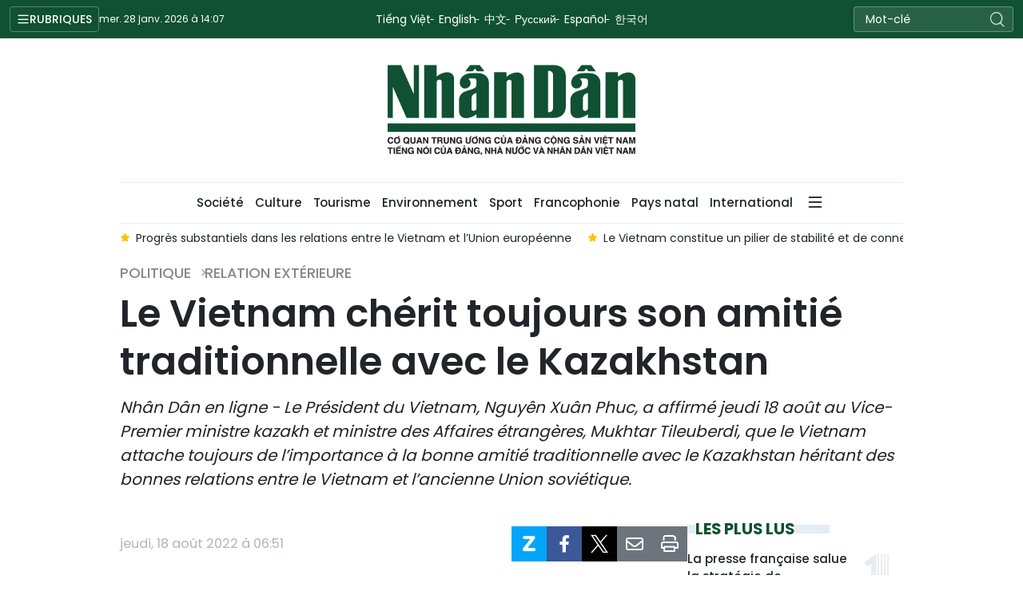

--- FILE ---
content_type: text/html;charset=utf-8
request_url: https://fr.nhandan.vn/le-vietnam-cherit-toujours-son-amitie-traditionnelle-avec-le-kazakhstan-post211.html
body_size: 15636
content:
<!DOCTYPE html> <html lang="fr" class="languages fr"> <head> <title>Le Vietnam chérit toujours son amitié traditionnelle avec le Kazakhstan | Nhan Dan Online</title> <meta name="description" content="Nhân Dân en ligne - Le Président du Vietnam, Nguyên Xuân Phuc, a affirmé jeudi 18 août au Vice-Premier ministre kazakh et ministre des Affaires étrangères, Mukhtar Tileuberdi, que le Vietnam attache toujours de l’importance à la bonne amitié traditionnelle avec le Kazakhstan héritant des bonnes relations entre le Vietnam et l’ancienne Union soviétique."/> <meta name="keywords" content=""/> <meta name="news_keywords" content=""/> <meta http-equiv="Content-Type" content="text/html; charset=utf-8" /> <meta http-equiv="X-UA-Compatible" content="IE=edge"/> <meta http-equiv="refresh" content="1800" /> <meta name="revisit-after" content="1 days" /> <meta name="viewport" content="width=device-width, initial-scale=1"> <meta http-equiv="content-language" content="vi" /> <meta name="format-detection" content="telephone=no"/> <meta name="format-detection" content="address=no"/> <meta name="apple-mobile-web-app-capable" content="yes"> <meta name="apple-mobile-web-app-status-bar-style" content="black"> <meta name="apple-mobile-web-app-title" content="Nhan Dan Online"/> <meta name="referrer" content="no-referrer-when-downgrade"/> <link rel="shortcut icon" href="https://cdn.nhandan.vn/assets/web/styles/img/favicon.ico" type="image/x-icon" /> <link rel="preconnect" href="https://fr-cdn.nhandan.vn"/> <link rel="dns-prefetch" href="https://fr-cdn.nhandan.vn"/> <link rel="preconnect" href="//www.google-analytics.com" /> <link rel="preconnect" href="//www.googletagmanager.com" /> <link rel="preconnect" href="//stc.za.zaloapp.com" /> <link rel="preconnect" href="//fonts.googleapis.com" /> <link rel="preconnect" href="//pagead2.googlesyndication.com"/> <link rel="preconnect" href="//tpc.googlesyndication.com"/> <link rel="preconnect" href="//securepubads.g.doubleclick.net"/> <link rel="preconnect" href="//accounts.google.com"/> <link rel="preconnect" href="//adservice.google.com"/> <link rel="preconnect" href="//adservice.google.com.vn"/> <link rel="preconnect" href="//www.googletagservices.com"/> <link rel="preconnect" href="//partner.googleadservices.com"/> <link rel="preconnect" href="//tpc.googlesyndication.com"/> <link rel="preconnect" href="//za.zdn.vn"/> <link rel="preconnect" href="//sp.zalo.me"/> <link rel="preconnect" href="//connect.facebook.net"/> <link rel="preconnect" href="//www.facebook.com"/> <link rel="dns-prefetch" href="//www.google-analytics.com" /> <link rel="dns-prefetch" href="//www.googletagmanager.com" /> <link rel="dns-prefetch" href="//stc.za.zaloapp.com" /> <link rel="dns-prefetch" href="//fonts.googleapis.com" /> <link rel="dns-prefetch" href="//pagead2.googlesyndication.com"/> <link rel="dns-prefetch" href="//tpc.googlesyndication.com"/> <link rel="dns-prefetch" href="//securepubads.g.doubleclick.net"/> <link rel="dns-prefetch" href="//accounts.google.com"/> <link rel="dns-prefetch" href="//adservice.google.com"/> <link rel="dns-prefetch" href="//adservice.google.com.vn"/> <link rel="dns-prefetch" href="//www.googletagservices.com"/> <link rel="dns-prefetch" href="//partner.googleadservices.com"/> <link rel="dns-prefetch" href="//tpc.googlesyndication.com"/> <link rel="dns-prefetch" href="//za.zdn.vn"/> <link rel="dns-prefetch" href="//sp.zalo.me"/> <link rel="dns-prefetch" href="//connect.facebook.net"/> <link rel="dns-prefetch" href="//www.facebook.com"/> <link rel="dns-prefetch" href="//graph.facebook.com"/> <link rel="dns-prefetch" href="//static.xx.fbcdn.net"/> <link rel="dns-prefetch" href="//staticxx.facebook.com"/> <script> var cmsConfig = { domainDesktop: 'https://fr.nhandan.vn', domainMobile: 'https://fr.nhandan.vn', domainApi: 'https://fr-api.nhandan.vn', domainStatic: 'https://fr-cdn.nhandan.vn', domainLog: 'https://fr-log.nhandan.vn', googleAnalytics: 'G-F2K1ZN7MS3,UA-88665205-9', siteId: 0, pageType: 1, objectId: 211, adsZone: 1271, adsLazy: true, antiAdblock: true, }; if (window.location.protocol !== 'https:' && window.location.hostname.indexOf('nhandan.vn') !== -1) { window.location = 'https://' + window.location.hostname + window.location.pathname + window.location.hash; } var USER_AGENT=window.navigator&&window.navigator.userAgent||"",IS_MOBILE=/Android|webOS|iPhone|iPod|BlackBerry|Windows Phone|IEMobile|Mobile Safari|Opera Mini/i.test(USER_AGENT),IS_REDIRECT=!1;function setCookie(e,o,i){var n=new Date,i=(n.setTime(n.getTime()+24*i*60*60*1e3),"expires="+n.toUTCString());document.cookie=e+"="+o+"; "+i+";path=/;"}function getCookie(e){var o=document.cookie.indexOf(e+"="),i=o+e.length+1;return!o&&e!==document.cookie.substring(0,e.length)||-1===o?null:(-1===(e=document.cookie.indexOf(";",i))&&(e=document.cookie.length),unescape(document.cookie.substring(i,e)))}IS_MOBILE&&getCookie("isDesktop")&&(setCookie("isDesktop",1,-1),window.location=window.location.pathname+window.location.search,IS_REDIRECT=!0); </script> <script> if(USER_AGENT && USER_AGENT.indexOf("facebot") <= 0 && USER_AGENT.indexOf("facebookexternalhit") <= 0) { var query = ''; var hash = ''; if (window.location.search) query = window.location.search; if (window.location.hash) hash = window.location.hash; var canonicalUrl = 'https://fr.nhandan.vn/le-vietnam-cherit-toujours-son-amitie-traditionnelle-avec-le-kazakhstan-post211.html' + query + hash ; var curUrl = decodeURIComponent(window.location.href); if(!location.port && curUrl != canonicalUrl){ window.location.replace(canonicalUrl); } } </script> <meta name="author" content="Nhan Dan Online" /> <meta name="copyright" content="Copyright © 2026 by Nhan Dan Online" /> <meta name="RATING" content="GENERAL" /> <meta name="GENERATOR" content="Nhan Dan Online" /> <meta content="Nhan Dan Online" itemprop="sourceOrganization" name="source"/> <meta content="news" itemprop="genre" name="medium"/> <meta name="robots" content="noarchive, max-image-preview:large, index, follow" /> <meta name="GOOGLEBOT" content="noarchive, max-image-preview:large, index, follow" /> <link rel="canonical" href="https://fr.nhandan.vn/le-vietnam-cherit-toujours-son-amitie-traditionnelle-avec-le-kazakhstan-post211.html" /> <meta property="og:site_name" content="Nhan Dan Online"/> <meta property="og:rich_attachment" content="true"/> <meta property="og:type" content="article"/> <meta property="og:url" content="https://fr.nhandan.vn/le-vietnam-cherit-toujours-son-amitie-traditionnelle-avec-le-kazakhstan-post211.html"/> <meta property="og:image" content="https://fr-cdn.nhandan.vn/images/1f42d6167c214daaf84d5b022ba0eff01398890482efa7d54a07e62641a17003c7d6be3326f754d38a8ece2621903ca68e7ab0ea69c161bbe43eb4da02eccdf3cdc73b8708492683f499f9586822baf987996caf878067343f77f1ca9a26a952/84e63c462f5cf8ed1a23e94b152981e5.jpg.webp"/> <meta property="og:image:width" content="1200"/> <meta property="og:image:height" content="630"/> <meta property="og:title" content="Le Vietnam chérit toujours son amitié traditionnelle avec le Kazakhstan"/> <meta property="og:description" content="Nhân Dân en ligne - Le Président du Vietnam, Nguyên Xuân Phuc, a affirmé jeudi 18 août au Vice-Premier ministre kazakh et ministre des Affaires étrangères, Mukhtar Tileuberdi, que le Vietnam attache toujours de l’importance à la bonne amitié traditionnelle avec le Kazakhstan héritant des bonnes relations entre le Vietnam et l’ancienne Union soviétique."/> <meta name="twitter:card" value="summary"/> <meta name="twitter:url" content="https://fr.nhandan.vn/le-vietnam-cherit-toujours-son-amitie-traditionnelle-avec-le-kazakhstan-post211.html"/> <meta name="twitter:title" content="Le Vietnam chérit toujours son amitié traditionnelle avec le Kazakhstan"/> <meta name="twitter:description" content="Nhân Dân en ligne - Le Président du Vietnam, Nguyên Xuân Phuc, a affirmé jeudi 18 août au Vice-Premier ministre kazakh et ministre des Affaires étrangères, Mukhtar Tileuberdi, que le Vietnam attache toujours de l’importance à la bonne amitié traditionnelle avec le Kazakhstan héritant des bonnes relations entre le Vietnam et l’ancienne Union soviétique."/> <meta name="twitter:image" content="https://fr-cdn.nhandan.vn/images/1f42d6167c214daaf84d5b022ba0eff01398890482efa7d54a07e62641a17003c7d6be3326f754d38a8ece2621903ca68e7ab0ea69c161bbe43eb4da02eccdf3cdc73b8708492683f499f9586822baf987996caf878067343f77f1ca9a26a952/84e63c462f5cf8ed1a23e94b152981e5.jpg.webp"/> <meta name="twitter:site" content="@Nhan Dan Online"/> <meta name="twitter:creator" content="@Nhan Dan Online"/> <meta property="article:publisher" content="https://www.facebook.com/nhandandientutiengviet" /> <meta property="article:tag" content="''"/> <meta property="article:section" content="Politique,Relation extérieure" /> <meta property="article:published_time" content="2022-08-18T13:51:36+07:00"/> <meta property="article:modified_time" content="2022-08-18T17:00:25+07:00"/> <script type="application/ld+json"> { "@context": "http://schema.org", "@type": "Organization", "name": "Nhan Dan Online", "url": "https://fr.nhandan.vn", "logo": "https://fr-cdn.nhandan.vn/assets/web/styles/img/logo.png", "foundingDate": "1951", "founders": [ { "@type": "Person", "name": "Cơ quan Trung ương của Đảng Cộng sản Việt Nam, Tiếng nói của Đảng, Nhà nước và nhân dân Việt Nam" } ], "address": [ { "@type": "PostalAddress", "streetAddress": "71 Hàng Trống, Hà Nội", "addressLocality": "Hà Nội City", "addressRegion": "Northeast", "postalCode": "100000", "addressCountry": "VNM" } ], "contactPoint": [ { "@type": "ContactPoint", "telephone": "+84-243-825-4231", "contactType": "customer service" }, { "@type": "ContactPoint", "telephone": "+84-243-825-4232", "contactType": "customer service" } ], "sameAs": ["https://www.facebook.com/nhandandientutiengviet", "https://www.youtube.com/@radionhandan", "https://www.youtube.com/@baonhandanmedia"] } </script> <script type="application/ld+json"> { "@context" : "https://schema.org", "@type" : "WebSite", "name": "Nhan Dan Online", "url": "https://fr.nhandan.vn", "alternateName" : "Báo Nhân Dân, Cơ quan của Cơ quan Trung ương của Đảng Cộng sản Việt Nam, Tiếng nói của Đảng, Nhà nước và nhân dân Việt Nam", "potentialAction": { "@type": "SearchAction", "target": { "@type": "EntryPoint", "urlTemplate": "https://fr.nhandan.vn/search/?q={search_term_string}" }, "query-input": "required name=search_term_string" } } </script> <script type="application/ld+json"> { "@context":"http://schema.org", "@type":"BreadcrumbList", "itemListElement":[ { "@type":"ListItem", "position":1, "item":{ "@id":"https://fr.nhandan.vn/relation_exterieure/", "name":"Relation extérieure" } } ] } </script> <script type="application/ld+json"> { "@context": "http://schema.org", "@type": "NewsArticle", "mainEntityOfPage":{ "@type":"WebPage", "@id":"https://fr.nhandan.vn/le-vietnam-cherit-toujours-son-amitie-traditionnelle-avec-le-kazakhstan-post211.html" }, "headline": "Le Vietnam chérit toujours son amitié traditionnelle avec le Kazakhstan", "description": "Nhân Dân en ligne - Le Président du Vietnam, Nguyên Xuân Phuc, a affirmé jeudi 18 août au Vice-Premier ministre kazakh et ministre des Affaires étrangères, Mukhtar Tileuberdi, que le Vietnam attache toujours de l’importance à la bonne amitié traditionnelle avec le Kazakhstan héritant des bonnes relations entre le Vietnam et l’ancienne Union soviétique.", "image": { "@type": "ImageObject", "url": "https://fr-cdn.nhandan.vn/images/1f42d6167c214daaf84d5b022ba0eff01398890482efa7d54a07e62641a17003c7d6be3326f754d38a8ece2621903ca68e7ab0ea69c161bbe43eb4da02eccdf3cdc73b8708492683f499f9586822baf987996caf878067343f77f1ca9a26a952/84e63c462f5cf8ed1a23e94b152981e5.jpg.webp", "width" : 1200, "height" : 675 }, "datePublished": "2022-08-18T13:51:36+07:00", "dateModified": "2022-08-18T17:00:25+07:00", "author": { "@type": "Person", "name": "" }, "publisher": { "@type": "Organization", "name": "Nhan Dan Online", "logo": { "@type": "ImageObject", "url": "https://fr-cdn.nhandan.vn/assets/web/styles/img/logo.png" } } } </script> <link rel="preload" href="https://en-cdn.nhandan.vn/assets/web/styles/css/main.min-1.0.21.css" as="style"> <link rel="preload" href="https://en-cdn.nhandan.vn/assets/web/js/main.min-1.0.17.js" as="script"> <link rel="preload" href="https://en-cdn.nhandan.vn/assets/web/js/detail.min-1.0.7.js" as="script"> <link id="cms-style" rel="stylesheet" href="https://en-cdn.nhandan.vn/assets/web/styles/css/main.min-1.0.21.css"> <script type="text/javascript"> var _metaOgUrl = 'https://fr.nhandan.vn/le-vietnam-cherit-toujours-son-amitie-traditionnelle-avec-le-kazakhstan-post211.html'; var page_title = document.title; var tracked_url = window.location.pathname + window.location.search + window.location.hash; var cate_path = 'relation_exterieure'; if (cate_path.length > 0) { tracked_url = "/" + cate_path + tracked_url; } </script> <script async="" src="https://www.googletagmanager.com/gtag/js?id=G-F2K1ZN7MS3"></script> <script> window.dataLayer = window.dataLayer || []; function gtag(){dataLayer.push(arguments);} gtag('js', new Date()); gtag('config', 'G-F2K1ZN7MS3', {page_path: tracked_url}); gtag('config', 'UA-88665205-9', {page_path: tracked_url}); </script> <script>window.dataLayer = window.dataLayer || [];dataLayer.push({'pageCategory': '/relation_exterieure'});</script> <script> window.dataLayer = window.dataLayer || []; dataLayer.push({ 'event': 'Pageview', 'articleId': '211', 'articleTitle': 'Le Vietnam chérit toujours son amitié traditionnelle avec le Kazakhstan', 'articleCategory': 'Politique,Relation extérieure', 'articleAlowAds': true, 'articleType': 'detail\-normal', 'articlePublishDate': '2022-08-18T13:51:36+07:00', 'articleThumbnail': 'https://fr-cdn.nhandan.vn/images/1f42d6167c214daaf84d5b022ba0eff01398890482efa7d54a07e62641a17003c7d6be3326f754d38a8ece2621903ca68e7ab0ea69c161bbe43eb4da02eccdf3cdc73b8708492683f499f9586822baf987996caf878067343f77f1ca9a26a952/84e63c462f5cf8ed1a23e94b152981e5.jpg.webp', 'articleShortUrl': 'https://fr.nhandan.vn/le-vietnam-cherit-toujours-son-amitie-traditionnelle-avec-le-kazakhstan-post211.html', 'articleFullUrl': 'https://fr.nhandan.vn/le-vietnam-cherit-toujours-son-amitie-traditionnelle-avec-le-kazakhstan-post211.html', }); </script> <script type='text/javascript'> gtag('event', 'article_page',{ 'articleId': '211', 'articleTitle': 'Le Vietnam chérit toujours son amitié traditionnelle avec le Kazakhstan', 'articleCategory': 'Politique,Relation extérieure', 'articleAlowAds': true, 'articleType': 'detail\-normal', 'articlePublishDate': '2022-08-18T13:51:36+07:00', 'articleThumbnail': 'https://fr-cdn.nhandan.vn/images/1f42d6167c214daaf84d5b022ba0eff01398890482efa7d54a07e62641a17003c7d6be3326f754d38a8ece2621903ca68e7ab0ea69c161bbe43eb4da02eccdf3cdc73b8708492683f499f9586822baf987996caf878067343f77f1ca9a26a952/84e63c462f5cf8ed1a23e94b152981e5.jpg.webp', 'articleShortUrl': 'https://fr.nhandan.vn/le-vietnam-cherit-toujours-son-amitie-traditionnelle-avec-le-kazakhstan-post211.html', 'articleFullUrl': 'https://fr.nhandan.vn/le-vietnam-cherit-toujours-son-amitie-traditionnelle-avec-le-kazakhstan-post211.html', }); </script> <script type="text/javascript"> (function() { var _sf_async_config = window._sf_async_config = (window._sf_async_config || {}); _sf_async_config.uid = 66981; _sf_async_config.domain = 'nhandan.vn'; _sf_async_config.flickerControl = false; _sf_async_config.useCanonical = true; _sf_async_config.useCanonicalDomain = true; _sf_async_config.sections = 'Politique,Relation extérieure'; _sf_async_config.authors = ''; function loadChartbeat() { var e = document.createElement('script'); var n = document.getElementsByTagName('script')[0]; e.type = 'text/javascript'; e.async = true; e.src = '//static.chartbeat.com/js/chartbeat.js';; n.parentNode.insertBefore(e, n); } loadChartbeat(); })(); </script> <script async src="//static.chartbeat.com/js/chartbeat_mab.js"></script> <script async src="https://sp.zalo.me/plugins/sdk.js"></script> </head> <body class="detail-normal"> <div id="sdaWeb_SdaMasthead" class="rennab rennab-top" data-platform="1" data-position="Web_SdaMasthead" style="display:none"> </div> <header class="site-header"> <div class="topnav"> <p class="menu">Rubriques</p> <time class="time" id="today"></time> <a href="/" class="logo" title="Nhan Dan Online">Nhan Dan Online</a> <div class="language"> <a href="https://nhandan.vn/" target="_blank" title="Tiếng Việt">Tiếng Việt</a> <a href="https://en.nhandan.vn" target="_blank" title="English">English</a> <a href="https://cn.nhandan.vn" target="_blank" title="中文">中文</a> <a href="https://ru.nhandan.vn" target="_blank" title="Русский">Русский</a> <a href="https://es.nhandan.vn" target="_blank" title="Español">Español</a> <a href="https://kr.nhandan.vn" target="_blank" title="한국어">한국어</a> </div> <div class="search-form"> <input class="txtsearch" placeholder="Mot-clé"/> <i class="ic-search btn_search"></i> </div> </div> <div class="navigation"> <div class="wrapper"> <ul class="menu"> <li> <a class="active" href="https://fr.nhandan.vn/politique/" title="Politique">Politique</a> </li> <li> <a class="" href="https://fr.nhandan.vn/economie/" title="Économie">Économie</a> </li> <li> <a class="" href="https://fr.nhandan.vn/societe/" title="Société">Société</a> </li> <li> <a class="" href="https://fr.nhandan.vn/culture/" title="Culture">Culture</a> </li> <li> <a class="" href="https://fr.nhandan.vn/tourisme/" title="Tourisme">Tourisme</a> </li> <li> <a class="" href="https://fr.nhandan.vn/environnement/" title="Environnement">Environnement</a> </li> <li> <a class="" href="https://fr.nhandan.vn/sport/" title="Sport">Sport</a> </li> <li> <a class="" href="https://fr.nhandan.vn/francophonie/" title="Francophonie">Francophonie</a> </li> <li> <a class="" href="https://fr.nhandan.vn/pays-natal/" title="Pays natal">Pays natal</a> </li> <li> <a class="" href="https://fr.nhandan.vn/international/" title="International">International</a> </li> <li> <a href="/about-us.html" title="À propos du "Peuple"">À propos du "Peuple"</a> </li> </ul> </div> </div> <a class="nhandan-logo" href="/" title="Nhan Dan Online">Nhan Dan Online</a> <div class="wrapper-menu"> <ul class="menu container"> <li><a href="/" title="Home"><i class="ic-home"></i></a></li> <li> <a class="active" href="https://fr.nhandan.vn/politique/" title="Politique">Politique</a> </li> <li> <a class="" href="https://fr.nhandan.vn/economie/" title="Économie">Économie</a> </li> <li> <a class="" href="https://fr.nhandan.vn/societe/" title="Société">Société</a> </li> <li> <a class="" href="https://fr.nhandan.vn/culture/" title="Culture">Culture</a> </li> <li> <a class="" href="https://fr.nhandan.vn/tourisme/" title="Tourisme">Tourisme</a> </li> <li> <a class="" href="https://fr.nhandan.vn/environnement/" title="Environnement">Environnement</a> </li> <li> <a class="" href="https://fr.nhandan.vn/sport/" title="Sport">Sport</a> </li> <li> <a class="" href="https://fr.nhandan.vn/francophonie/" title="Francophonie">Francophonie</a> </li> <li> <a class="" href="https://fr.nhandan.vn/pays-natal/" title="Pays natal">Pays natal</a> </li> <li> <a class="" href="https://fr.nhandan.vn/international/" title="International">International</a> </li> <li class="humburger"> <a href="javascript:void(0);"><i class="ic-menu"></i></a> <ul class="sub-menu"> <li> <a class="" href="https://fr.nhandan.vn/mega-storie/" title="Mégastorie">Mégastorie</a> </li> <li> <a class="" href="https://fr.nhandan.vn/infographie/" title="Infographie">Infographie</a> </li> <li> <a class="" href="https://fr.nhandan.vn/photo/" title="Photo">Photo</a> </li> <li> <a class="" href="https://fr.nhandan.vn/video/" title="Vidéo">Vidéo</a> </li> </ul> </li> </ul> </div> <div class="container"> <div class="news swiper"> <div class="swiper-wrapper"> <a href="https://fr.nhandan.vn/lunite-de-volonte-et-de-vision-gage-de-la-croissance-future-du-vietnam-post109637.html" class="swiper-slide text cms-link" title="L’unité de volonté et de vision, gage de la croissance future du Vietnam">L’unité de volonté et de vision, gage de la croissance future du Vietnam</a> <a href="https://fr.nhandan.vn/lambassadeur-hoang-huu-anh-en-visite-de-travail-dans-la-region-de-hail-en-arabie-saoudite-post109639.html" class="swiper-slide text cms-link" title="L’ambassadeur Hoang Huu Anh en visite de travail dans la région de Haïl, en Arabie saoudite">L’ambassadeur Hoang Huu Anh en visite de travail dans la région de Haïl, en Arabie saoudite</a> <a href="https://fr.nhandan.vn/progres-substantiels-dans-les-relations-entre-le-vietnam-et-lunion-europeenne-post109635.html" class="swiper-slide text cms-link" title="Progrès substantiels dans les relations entre le Vietnam et l’Union européenne">Progrès substantiels dans les relations entre le Vietnam et l’Union européenne</a> <a href="https://fr.nhandan.vn/le-vietnam-constitue-un-pilier-de-stabilite-et-de-connectivite-de-lasean-post109619.html" class="swiper-slide text cms-link" title="Le Vietnam constitue un pilier de stabilité et de connectivité de l’ASEAN">Le Vietnam constitue un pilier de stabilité et de connectivité de l’ASEAN</a> <a href="https://fr.nhandan.vn/cooperation-vietnameurope-en-2025-franchir-un-nouveau-cap-strategique-post109617.html" class="swiper-slide text cms-link" title="Coopération Vietnam–Europe en 2025 : franchir un nouveau cap stratégique">Coopération Vietnam–Europe en 2025 : franchir un nouveau cap stratégique</a> </div> </div> </div> </header> <div class="site-body"> <div id="sdaWeb_SdaBackground" class="rennab " data-platform="1" data-position="Web_SdaBackground" style="display:none"> </div> <div class="container"> <div id="sdaWeb_SdaTop" class="rennab " data-platform="1" data-position="Web_SdaTop" style="display:none"> </div> <div class="article"> <div class="breadcrumb breadcrumb-detail"> <h2 class="main"> <a href="https://fr.nhandan.vn/politique/" title="Politique">Politique</a> </h2> <h2 class="main"> <a href="https://fr.nhandan.vn/relation_exterieure/" title="Relation extérieure" class="active">Relation extérieure</a> </h2> </div> <div class="article__header"> <h1 class="article__title cms-title"> Le Vietnam chérit toujours son amitié traditionnelle avec le Kazakhstan </h1> <div class="article__sapo cms-desc"> <p>Nh&acirc;n D&acirc;n en ligne - Le Pr&eacute;sident du Vietnam, Nguy&ecirc;n Xu&acirc;n Phuc, a affirm&eacute; jeudi 18 ao&ucirc;t au Vice-Premier ministre kazakh et ministre des Affaires &eacute;trang&egrave;res, Mukhtar Tileuberdi, que le Vietnam attache toujours de l&rsquo;importance &agrave; la bonne amiti&eacute; traditionnelle avec le Kazakhstan h&eacute;ritant des bonnes relations entre le Vietnam et l&rsquo;ancienne Union sovi&eacute;tique.</p> </div> <div id="sdaWeb_SdaArticleAfterSapo" class="rennab " data-platform="1" data-position="Web_SdaArticleAfterSapo" style="display:none"> </div> </div> <div class="col"> <div class="main-col content-col"> <div class="article__meta"> <time class="time" datetime="2022-08-18T13:51:36+07:00" data-time="1660805496" data-format="long">jeudi 18 août 2022 13:51</time> <meta class="cms-date" itemprop="datePublished" content="2022-08-18T13:51:36+07:00"> <div class="features article__social"> <a href="javascript:void(0);" class="zalo zalo-share-button" title="Zalo" data-href="https://fr.nhandan.vn/le-vietnam-cherit-toujours-son-amitie-traditionnelle-avec-le-kazakhstan-post211.html" data-oaid="342066505784138899" data-layout="1" data-color="blue" data-customize="true"> <i class="ic-zalo"></i></a> <a href="javascript:void(0);" class="item fb" data-href="https://fr.nhandan.vn/le-vietnam-cherit-toujours-son-amitie-traditionnelle-avec-le-kazakhstan-post211.html" data-rel="facebook" title="Facebook"><i class="ic-facebook"></i></a> <a href="javascript:void(0);" class="item twitter" data-href="https://fr.nhandan.vn/le-vietnam-cherit-toujours-son-amitie-traditionnelle-avec-le-kazakhstan-post211.html" data-rel="twitter" title="Twitter"><i class="ic-twitter"></i></a> <a href="javascript:void(0);" class="mail sendmail" data-href="https://fr.nhandan.vn/le-vietnam-cherit-toujours-son-amitie-traditionnelle-avec-le-kazakhstan-post211.html" title="Gửi mail"><i class="ic-email"></i></a> <a href="javascript:void(0);" class="print sendprint" title="Print" data-href="/print.html?id=211"> <i class="ic-print"></i></a> </div> </div> <figure class="article__avatar "> <img class="cms-photo" src="https://fr-cdn.nhandan.vn/images/ba4de7e82ba4061e93fd00f64f7c9c8ca93be4beb89f350126abdbc5c4721ba243954d69cbcb7e799394ad3698192aa42f35dc17bab9fe3e211835929d78a03e84388c3d1bc52d0c6a0b79f7e9f21c0d/84e63c462f5cf8ed1a23e94b152981e5.jpg" alt="Le Président Nguyên Xuân Phuc (à droite) et le Vice-Premier ministre kazakh et ministre des Affaires étrangères, Mukhtar Tileuberdi, à Hanoi, le 18 août. Photo : VNA." cms-photo-caption="Le Président Nguyên Xuân Phuc (à droite) et le Vice-Premier ministre kazakh et ministre des Affaires étrangères, Mukhtar Tileuberdi, à Hanoi, le 18 août. Photo : VNA."/> <figcaption>Le Président Nguyên Xuân Phuc (à droite) et le Vice-Premier ministre kazakh et ministre des Affaires étrangères, Mukhtar Tileuberdi, à Hanoi, le 18 août. Photo : VNA.</figcaption> </figure> <div id="sdaWeb_SdaArticleAfterAvatar" class="rennab " data-platform="1" data-position="Web_SdaArticleAfterAvatar" style="display:none"> </div> <div class="article__body zce-content-body cms-body" itemprop="articleBody"> <p>Saluant la première visite au Vietnam du chef de la diplomatie kazakh à l’occasion du 30e anniversaire des relations diplomatiques bilatérales, il s’est déclaré satisfait des développements positifs des relations politiques entre les deux pays, avec des échanges réguliers de délégations à tous les niveaux, y compris au plus haut niveau.</p>
<p>Le dirigeant vietnamien a hautement apprécié les contributions et le rôle actif du Kazakhstan à la Conférence pour l’interaction et les mesures de confiance en Asie (CICA), en particulier en tant que président de la CICA pour le mandat 2020 - 2022.</p>
<p>La coopération économique bilatérale a encore une large marge de développement, a-t-il déclaré, exhortant les deux parties à promouvoir les avantages que représentent l’Accord de libre-échange entre le Vietnam et l’Union économique eurasiatique (UEEA) dont le Kazakhstan est membre.</p>
<div class="sda_middle"> <div id="sdaWeb_SdaArticleMiddle" class="rennab fyi" data-platform="1" data-position="Web_SdaArticleMiddle"> </div>
</div>
<p>Le président a espéré que deux parties boostent leur coopération dans les domaines correspondant à leurs avantages comparatifs tels que l’agriculture, le tourisme, les transports. Il s’est félicité du projet d’établir une liaison aérienne directe entre le Vietnam et le Kazakhstan pour faciliter l’échange de visites et la coopération bilatérales dans le tourisme et les transports.</p>
<p>Le Vice-Premier ministre kazakh et ministre des Affaires étrangères, Mukhtar Tileuberdi, a transmis les salutations du Président kazakh, Kassym Tokayev, au Président Nguyên Xuân Phuc.</p>
<div class="sda_middle"> <div id="sdaWeb_SdaArticleMiddle1" class="rennab fyi" data-platform="1" data-position="Web_SdaArticleMiddle1"> </div>
</div>
<p>Il a affirmé que le Vietnam est un partenaire important du Kazakhstan dans la région Asie-Pacifique et souligné que son pays souhaite promouvoir la coopération avec le Vietnam dans l’économie, le commerce, l’investissement, la finance, l’éducation et la formation, la culture et le tourisme, les transports, les énergies propres et les hautes technologies.</p>
<p>A cette occasion, le Président Nguyên Xuân Phuc a remercié le gouvernement du Kazakhstan d’avoir créé des conditions permettant à la communauté vietnamienne au Kazakhstan de stabiliser sa vie et de bien s’intégrer dans la société de son pays de résidence, notamment pendant la crise sanitaire du Covid-19.</p> <div id="sdaWeb_SdaArticleAfterBody" class="rennab " data-platform="1" data-position="Web_SdaArticleAfterBody" style="display:none"> </div> </div> <div class="article-footer"> <div class="article-comment" data-id="211" data-type="20"></div> <div id="sdaWeb_SdaArticleAfterComment" class="rennab " data-platform="1" data-position="Web_SdaArticleAfterComment" style="display:none"> </div> </div> </div> <div class="sub-col sidebar-right"> <div id="sidebar-top-1"> <div id="sdaWeb_SdaRight1" class="rennab " data-platform="1" data-position="Web_SdaRight1" style="display:none"> </div> <div id="sdaWeb_SdaRight2" class="rennab " data-platform="1" data-position="Web_SdaRight2" style="display:none"> </div> <div class="trending fyi-position"> <div class="box-heading"> <span class="title"> Les plus lus </span> </div> <div class="box-content" data-source="mostread-news"> <article class="story"> <h4 class="story__heading" data-tracking="109514"> <a class=" cms-link" href="https://fr.nhandan.vn/la-presse-francaise-salue-la-strategie-de-developpement-ambitieuse-du-vietnam-pour-la-periode-2026-2030-post109514.html" title="La presse française salue la stratégie de développement ambitieuse du Vietnam pour la période 2026-2030"> La presse française salue la stratégie de développement ambitieuse du Vietnam pour la période 2026-2030 </a> </h4> </article> <article class="story"> <h4 class="story__heading" data-tracking="109538"> <a class=" cms-link" href="https://fr.nhandan.vn/le-vietnam-persiste-dans-ses-objectifs-de-developpement-national-post109538.html" title="Le Vietnam persiste dans ses objectifs de développement national"> Le Vietnam persiste dans ses objectifs de développement national </a> </h4> </article> <article class="story"> <h4 class="story__heading" data-tracking="109570"> <a class=" cms-link" href="https://fr.nhandan.vn/en-images-ceremonie-daccueil-officielle-du-secretaire-general-du-pprl-et-president-du-laos-post109570.html" title="[En images] Cérémonie d’accueil officielle du secrétaire général du PPRL et président du Laos"> [En images] Cérémonie d’accueil officielle du secrétaire général du PPRL et président du Laos </a> </h4> </article> <article class="story"> <h4 class="story__heading" data-tracking="109601"> <a class=" cms-link" href="https://fr.nhandan.vn/accord-de-paris-souvenir-dune-rencontre-chaleureuse-post109601.html" title="Accord de Paris : Souvenir d’une rencontre chaleureuse"> Accord de Paris : Souvenir d’une rencontre chaleureuse </a> </h4> </article> <article class="story"> <h4 class="story__heading" data-tracking="109515"> <a class=" cms-link" href="https://fr.nhandan.vn/vietnamlaos-approfondir-une-relation-damitie-exceptionnelle-et-strategique-post109515.html" title="Vietnam–Laos : approfondir une relation d’amitié exceptionnelle et stratégique"> Vietnam–Laos : approfondir une relation d’amitié exceptionnelle et stratégique </a> </h4> </article> </div> </div> <div class="top-stories fyi-position"> <div class="box-heading"> <span class="title">En continu</span> </div> <div class="box-content" data-source="latest-news"> <article class="story"> <time class="time" datetime="2026-01-27T23:11:17+07:00" data-time="1769530277"> mardi 27 janvier 2026 23:11 </time> <h2 class="story__heading" data-tracking="109599"> <a class=" cms-link" href="https://fr.nhandan.vn/lancien-secretaire-general-du-parti-nong-duc-manh-recoit-le-dirigeant-lao-thongloun-sisoulith-post109599.html" title="L&#39;ancien secrétaire général du Parti Nong Duc Manh reçoit le dirigeant lao Thongloun Sisoulith"> L'ancien secrétaire général du Parti Nong Duc Manh reçoit le dirigeant lao Thongloun Sisoulith </a> </h2> <div class="story__summary story__shorten"> <p>Lors de leur rencontre le 27 janvier à Hanoï, Nong Duc Manh et Thongloun Sisoulith ont convenu de renforcer la solidarité stratégique et la coopération Vietnam–Laos, en accordant une attention particulière à l’éducation des jeunes générations.</p> </div> </article> <article class="story"> <time class="time" datetime="2026-01-27T21:54:59+07:00" data-time="1769525699"> mardi 27 janvier 2026 21:54 </time> <h2 class="story__heading" data-tracking="109590"> <a class=" cms-link" href="https://fr.nhandan.vn/la-presse-lao-salue-le-caractere-historique-de-la-visite-detat-du-dirigeant-lao-thongloun-sisoulith-au-vietnam-post109590.html" title="La presse lao salue le caractère &#39;historique&#39; de la visite d&#39;État du dirigeant lao Thongloun Sisoulith au Vietnam"> La presse lao salue le caractère 'historique' de la visite d'État du dirigeant lao Thongloun Sisoulith au Vietnam </a> </h2> </article> <article class="story"> <time class="time" datetime="2026-01-27T21:27:03+07:00" data-time="1769524023"> mardi 27 janvier 2026 21:27 </time> <h2 class="story__heading" data-tracking="109586"> <a class=" cms-link" href="https://fr.nhandan.vn/les-resultats-du-xive-congres-national-du-pcv-presentes-au-corps-diplomatique-et-aux-organisations-internationales-au-vietnam-post109586.html" title="Les résultats du XIVe Congrès national du PCV présentés au corps diplomatique et aux organisations internationales au Vietnam"> Les résultats du XIVe Congrès national du PCV présentés au corps diplomatique et aux organisations internationales au Vietnam </a> </h2> </article> <article class="story"> <time class="time" datetime="2026-01-27T17:06:00+07:00" data-time="1769508360"> mardi 27 janvier 2026 17:06 </time> <h2 class="story__heading" data-tracking="109616"> <a class=" cms-link" href="https://fr.nhandan.vn/unir-les-efforts-pour-une-asean-solidaire-forte-et-prospere-post109616.html" title="Unir les efforts pour une ASEAN solidaire, forte et prospère"> Unir les efforts pour une ASEAN solidaire, forte et prospère </a> </h2> </article> <article class="story"> <time class="time" datetime="2026-01-27T14:39:10+07:00" data-time="1769499550"> mardi 27 janvier 2026 14:39 </time> <h2 class="story__heading" data-tracking="109577"> <a class=" cms-link" href="https://fr.nhandan.vn/le-dirigeant-lao-thongloun-sisoulith-rend-hommage-au-president-ho-chi-minh-a-hanoi-post109577.html" title="Le dirigeant lao Thongloun Sisoulith rend hommage au Président Hô Chi Minh à Hanoï"> Le dirigeant lao Thongloun Sisoulith rend hommage au Président Hô Chi Minh à Hanoï </a> </h2> </article> </div> </div> <div id="sdaWeb_SdaRight3" class="rennab " data-platform="1" data-position="Web_SdaRight3" style="display:none"> </div> <div id="sdaWeb_SdaRight4" class="rennab " data-platform="1" data-position="Web_SdaRight4" style="display:none"> </div> </div><div id="sidebar-sticky-1"> <div id="sdaWeb_SdaRightSticky" class="rennab " data-platform="1" data-position="Web_SdaRightSticky" style="display:none"> </div> </div> </div> </div> </div> <div class="many-pack decor-top"> <h3 class="box-heading"> <a href="https://fr.nhandan.vn/relation_exterieure/" title="Relation extérieure" class="title"> Dans la même rubrique </a> </h3> <div class="box-content content-list" data-source="recommendation-1271"> <article class="story"> <figure class="story__thumb"> <a class="cms-link" href="https://fr.nhandan.vn/lunite-de-volonte-et-de-vision-gage-de-la-croissance-future-du-vietnam-post109637.html" title="L’unité de volonté et de vision, gage de la croissance future du Vietnam"> <img class="lazyload" src="[data-uri]" data-src="https://fr-cdn.nhandan.vn/images/a130b4591cdb8e0504e47194e6554969d83fc73013d2360ca2c1fbdb8108aea88d731dad5e2801c8c36b9e7d67f14f9d2b0f63d2423c2b105c7ede8d10207f5b/enzo-sim-hong-jun.jpg.webp" data-srcset="https://fr-cdn.nhandan.vn/images/a130b4591cdb8e0504e47194e6554969d83fc73013d2360ca2c1fbdb8108aea88d731dad5e2801c8c36b9e7d67f14f9d2b0f63d2423c2b105c7ede8d10207f5b/enzo-sim-hong-jun.jpg.webp 1x, https://fr-cdn.nhandan.vn/images/9ca3c0974152d29070a9c0e47be93e4ed83fc73013d2360ca2c1fbdb8108aea88d731dad5e2801c8c36b9e7d67f14f9d2b0f63d2423c2b105c7ede8d10207f5b/enzo-sim-hong-jun.jpg.webp 2x" alt="Enzo Sim Hong Jun, chercheur en histoire et défense de l’Asie du Sud-Est, basé en Malaisie. Photo : VNA."> <noscript><img src="https://fr-cdn.nhandan.vn/images/a130b4591cdb8e0504e47194e6554969d83fc73013d2360ca2c1fbdb8108aea88d731dad5e2801c8c36b9e7d67f14f9d2b0f63d2423c2b105c7ede8d10207f5b/enzo-sim-hong-jun.jpg.webp" srcset="https://fr-cdn.nhandan.vn/images/a130b4591cdb8e0504e47194e6554969d83fc73013d2360ca2c1fbdb8108aea88d731dad5e2801c8c36b9e7d67f14f9d2b0f63d2423c2b105c7ede8d10207f5b/enzo-sim-hong-jun.jpg.webp 1x, https://fr-cdn.nhandan.vn/images/9ca3c0974152d29070a9c0e47be93e4ed83fc73013d2360ca2c1fbdb8108aea88d731dad5e2801c8c36b9e7d67f14f9d2b0f63d2423c2b105c7ede8d10207f5b/enzo-sim-hong-jun.jpg.webp 2x" alt="Enzo Sim Hong Jun, chercheur en histoire et défense de l’Asie du Sud-Est, basé en Malaisie. Photo : VNA." class="image-fallback"></noscript> </a> </figure> <h2 class="story__heading" data-tracking="109637"> <a class=" cms-link" href="https://fr.nhandan.vn/lunite-de-volonte-et-de-vision-gage-de-la-croissance-future-du-vietnam-post109637.html" title="L’unité de volonté et de vision, gage de la croissance future du Vietnam"> L’unité de volonté et de vision, gage de la croissance future du Vietnam </a> </h2> </article> <article class="story"> <figure class="story__thumb"> <a class="cms-link" href="https://fr.nhandan.vn/lambassadeur-hoang-huu-anh-en-visite-de-travail-dans-la-region-de-hail-en-arabie-saoudite-post109639.html" title="L’ambassadeur Hoang Huu Anh en visite de travail dans la région de Haïl, en Arabie saoudite"> <img class="lazyload" src="[data-uri]" data-src="https://fr-cdn.nhandan.vn/images/[base64]/dai-su-hoang-huu-anh-tham-va-lam-viec-tai-khu-vuc-hail-saudi-arabia-20260127164707.png.webp" data-srcset="https://fr-cdn.nhandan.vn/images/[base64]/dai-su-hoang-huu-anh-tham-va-lam-viec-tai-khu-vuc-hail-saudi-arabia-20260127164707.png.webp 1x, https://fr-cdn.nhandan.vn/images/[base64]/dai-su-hoang-huu-anh-tham-va-lam-viec-tai-khu-vuc-hail-saudi-arabia-20260127164707.png.webp 2x" alt="L’ambassadeur du Vietnam en Arabie saoudite, Hoang Huu Anh, rend une visite de courtoisie au gouverneur de Haïl, en Arabie saoudite. Photo : Baoquocte."> <noscript><img src="https://fr-cdn.nhandan.vn/images/[base64]/dai-su-hoang-huu-anh-tham-va-lam-viec-tai-khu-vuc-hail-saudi-arabia-20260127164707.png.webp" srcset="https://fr-cdn.nhandan.vn/images/[base64]/dai-su-hoang-huu-anh-tham-va-lam-viec-tai-khu-vuc-hail-saudi-arabia-20260127164707.png.webp 1x, https://fr-cdn.nhandan.vn/images/[base64]/dai-su-hoang-huu-anh-tham-va-lam-viec-tai-khu-vuc-hail-saudi-arabia-20260127164707.png.webp 2x" alt="L’ambassadeur du Vietnam en Arabie saoudite, Hoang Huu Anh, rend une visite de courtoisie au gouverneur de Haïl, en Arabie saoudite. Photo : Baoquocte." class="image-fallback"></noscript> </a> </figure> <h2 class="story__heading" data-tracking="109639"> <a class=" cms-link" href="https://fr.nhandan.vn/lambassadeur-hoang-huu-anh-en-visite-de-travail-dans-la-region-de-hail-en-arabie-saoudite-post109639.html" title="L’ambassadeur Hoang Huu Anh en visite de travail dans la région de Haïl, en Arabie saoudite"> L’ambassadeur Hoang Huu Anh en visite de travail dans la région de Haïl, en Arabie saoudite </a> </h2> </article> <article class="story"> <figure class="story__thumb"> <a class="cms-link" href="https://fr.nhandan.vn/progres-substantiels-dans-les-relations-entre-le-vietnam-et-lunion-europeenne-post109635.html" title="Progrès substantiels dans les relations entre le Vietnam et l’Union européenne"> <img class="lazyload" src="[data-uri]" data-src="https://fr-cdn.nhandan.vn/images/6fc9a91d62b03efcc5b1d8a44d9ed497d1b708519a4cb21f3a034ef4286f848ec5fad4adde60f6a7a85c877da116267703c90ce982f973d33cf480572f48be64/image-1.jpg.webp" data-srcset="https://fr-cdn.nhandan.vn/images/6fc9a91d62b03efcc5b1d8a44d9ed497d1b708519a4cb21f3a034ef4286f848ec5fad4adde60f6a7a85c877da116267703c90ce982f973d33cf480572f48be64/image-1.jpg.webp 1x, https://fr-cdn.nhandan.vn/images/13bdedd2134a2af307b56beb49ca34c6d1b708519a4cb21f3a034ef4286f848ec5fad4adde60f6a7a85c877da116267703c90ce982f973d33cf480572f48be64/image-1.jpg.webp 2x" alt="Progrès substantiels dans les relations entre le Vietnam et l’Union européenne"> <noscript><img src="https://fr-cdn.nhandan.vn/images/6fc9a91d62b03efcc5b1d8a44d9ed497d1b708519a4cb21f3a034ef4286f848ec5fad4adde60f6a7a85c877da116267703c90ce982f973d33cf480572f48be64/image-1.jpg.webp" srcset="https://fr-cdn.nhandan.vn/images/6fc9a91d62b03efcc5b1d8a44d9ed497d1b708519a4cb21f3a034ef4286f848ec5fad4adde60f6a7a85c877da116267703c90ce982f973d33cf480572f48be64/image-1.jpg.webp 1x, https://fr-cdn.nhandan.vn/images/13bdedd2134a2af307b56beb49ca34c6d1b708519a4cb21f3a034ef4286f848ec5fad4adde60f6a7a85c877da116267703c90ce982f973d33cf480572f48be64/image-1.jpg.webp 2x" alt="Progrès substantiels dans les relations entre le Vietnam et l’Union européenne" class="image-fallback"></noscript> </a> </figure> <h2 class="story__heading" data-tracking="109635"> <a class=" cms-link" href="https://fr.nhandan.vn/progres-substantiels-dans-les-relations-entre-le-vietnam-et-lunion-europeenne-post109635.html" title="Progrès substantiels dans les relations entre le Vietnam et l’Union européenne"> Progrès substantiels dans les relations entre le Vietnam et l’Union européenne </a> </h2> </article> <article class="story"> <figure class="story__thumb"> <a class="cms-link" href="https://fr.nhandan.vn/le-vietnam-constitue-un-pilier-de-stabilite-et-de-connectivite-de-lasean-post109619.html" title="Le Vietnam constitue un pilier de stabilité et de connectivité de l’ASEAN"> <img class="lazyload" src="[data-uri]" data-src="https://fr-cdn.nhandan.vn/images/a130b4591cdb8e0504e47194e6554969d83fc73013d2360ca2c1fbdb8108aea80e9f4277b78e37164fe0ed9d62e1f32e/expert.jpg.webp" data-srcset="https://fr-cdn.nhandan.vn/images/a130b4591cdb8e0504e47194e6554969d83fc73013d2360ca2c1fbdb8108aea80e9f4277b78e37164fe0ed9d62e1f32e/expert.jpg.webp 1x, https://fr-cdn.nhandan.vn/images/9ca3c0974152d29070a9c0e47be93e4ed83fc73013d2360ca2c1fbdb8108aea80e9f4277b78e37164fe0ed9d62e1f32e/expert.jpg.webp 2x" alt="Collins Chong Yew Keat, analyste en politique étrangère, sécurité et stratégie à l’Université de Malaya, Photo : VNA."> <noscript><img src="https://fr-cdn.nhandan.vn/images/a130b4591cdb8e0504e47194e6554969d83fc73013d2360ca2c1fbdb8108aea80e9f4277b78e37164fe0ed9d62e1f32e/expert.jpg.webp" srcset="https://fr-cdn.nhandan.vn/images/a130b4591cdb8e0504e47194e6554969d83fc73013d2360ca2c1fbdb8108aea80e9f4277b78e37164fe0ed9d62e1f32e/expert.jpg.webp 1x, https://fr-cdn.nhandan.vn/images/9ca3c0974152d29070a9c0e47be93e4ed83fc73013d2360ca2c1fbdb8108aea80e9f4277b78e37164fe0ed9d62e1f32e/expert.jpg.webp 2x" alt="Collins Chong Yew Keat, analyste en politique étrangère, sécurité et stratégie à l’Université de Malaya, Photo : VNA." class="image-fallback"></noscript> </a> </figure> <h2 class="story__heading" data-tracking="109619"> <a class=" cms-link" href="https://fr.nhandan.vn/le-vietnam-constitue-un-pilier-de-stabilite-et-de-connectivite-de-lasean-post109619.html" title="Le Vietnam constitue un pilier de stabilité et de connectivité de l’ASEAN"> Le Vietnam constitue un pilier de stabilité et de connectivité de l’ASEAN </a> </h2> </article> <article class="story"> <figure class="story__thumb"> <a class="cms-link" href="https://fr.nhandan.vn/cooperation-vietnameurope-en-2025-franchir-un-nouveau-cap-strategique-post109617.html" title="Coopération Vietnam–Europe en 2025 : franchir un nouveau cap stratégique"> <img class="lazyload" src="[data-uri]" data-src="https://fr-cdn.nhandan.vn/images/6fc9a91d62b03efcc5b1d8a44d9ed4978ed0fbd57b21b3cc689da517ed6e1e85ef0ce266eb1dfa9f1bb5d408ba101bd3d58479c11f83bc332c2b7abfd0b9409b/diplomatie-tno.jpg.webp" data-srcset="https://fr-cdn.nhandan.vn/images/6fc9a91d62b03efcc5b1d8a44d9ed4978ed0fbd57b21b3cc689da517ed6e1e85ef0ce266eb1dfa9f1bb5d408ba101bd3d58479c11f83bc332c2b7abfd0b9409b/diplomatie-tno.jpg.webp 1x, https://fr-cdn.nhandan.vn/images/13bdedd2134a2af307b56beb49ca34c68ed0fbd57b21b3cc689da517ed6e1e85ef0ce266eb1dfa9f1bb5d408ba101bd3d58479c11f83bc332c2b7abfd0b9409b/diplomatie-tno.jpg.webp 2x" alt="Photo : TNO."> <noscript><img src="https://fr-cdn.nhandan.vn/images/6fc9a91d62b03efcc5b1d8a44d9ed4978ed0fbd57b21b3cc689da517ed6e1e85ef0ce266eb1dfa9f1bb5d408ba101bd3d58479c11f83bc332c2b7abfd0b9409b/diplomatie-tno.jpg.webp" srcset="https://fr-cdn.nhandan.vn/images/6fc9a91d62b03efcc5b1d8a44d9ed4978ed0fbd57b21b3cc689da517ed6e1e85ef0ce266eb1dfa9f1bb5d408ba101bd3d58479c11f83bc332c2b7abfd0b9409b/diplomatie-tno.jpg.webp 1x, https://fr-cdn.nhandan.vn/images/13bdedd2134a2af307b56beb49ca34c68ed0fbd57b21b3cc689da517ed6e1e85ef0ce266eb1dfa9f1bb5d408ba101bd3d58479c11f83bc332c2b7abfd0b9409b/diplomatie-tno.jpg.webp 2x" alt="Photo : TNO." class="image-fallback"></noscript> </a> </figure> <h2 class="story__heading" data-tracking="109617"> <a class=" cms-link" href="https://fr.nhandan.vn/cooperation-vietnameurope-en-2025-franchir-un-nouveau-cap-strategique-post109617.html" title="Coopération Vietnam–Europe en 2025 : franchir un nouveau cap stratégique"> Coopération Vietnam–Europe en 2025 : franchir un nouveau cap stratégique </a> </h2> </article> <article class="story"> <figure class="story__thumb"> <a class="cms-link" href="https://fr.nhandan.vn/lambassadeur-britannique-salue-les-nouvelles-opportunites-du-vietnam-apres-le-xive-congres-du-pcv-post109615.html" title="L’ambassadeur britannique salue les nouvelles opportunités du Vietnam après le XIVe Congrès du PCV"> <img class="lazyload" src="[data-uri]" data-src="https://fr-cdn.nhandan.vn/images/add0e4158c66533634cb83f7611cbdc8836f23b6735e7846369e464b7a67a55766ac83a0fb34bb72675a85b9b86c88dc604dde3b1f0d1403c4890a076feda056/370a8800.png.webp" data-srcset="https://fr-cdn.nhandan.vn/images/add0e4158c66533634cb83f7611cbdc8836f23b6735e7846369e464b7a67a55766ac83a0fb34bb72675a85b9b86c88dc604dde3b1f0d1403c4890a076feda056/370a8800.png.webp 1x, https://fr-cdn.nhandan.vn/images/61850c92b010c6ffa49859ed5d05b022836f23b6735e7846369e464b7a67a55766ac83a0fb34bb72675a85b9b86c88dc604dde3b1f0d1403c4890a076feda056/370a8800.png.webp 2x" alt="L’ambassadeur du Royaume-Uni au Vietnam, Iain Frew. Photo : VOV."> <noscript><img src="https://fr-cdn.nhandan.vn/images/add0e4158c66533634cb83f7611cbdc8836f23b6735e7846369e464b7a67a55766ac83a0fb34bb72675a85b9b86c88dc604dde3b1f0d1403c4890a076feda056/370a8800.png.webp" srcset="https://fr-cdn.nhandan.vn/images/add0e4158c66533634cb83f7611cbdc8836f23b6735e7846369e464b7a67a55766ac83a0fb34bb72675a85b9b86c88dc604dde3b1f0d1403c4890a076feda056/370a8800.png.webp 1x, https://fr-cdn.nhandan.vn/images/61850c92b010c6ffa49859ed5d05b022836f23b6735e7846369e464b7a67a55766ac83a0fb34bb72675a85b9b86c88dc604dde3b1f0d1403c4890a076feda056/370a8800.png.webp 2x" alt="L’ambassadeur du Royaume-Uni au Vietnam, Iain Frew. Photo : VOV." class="image-fallback"></noscript> </a> </figure> <h2 class="story__heading" data-tracking="109615"> <a class=" cms-link" href="https://fr.nhandan.vn/lambassadeur-britannique-salue-les-nouvelles-opportunites-du-vietnam-apres-le-xive-congres-du-pcv-post109615.html" title="L’ambassadeur britannique salue les nouvelles opportunités du Vietnam après le XIVe Congrès du PCV"> L’ambassadeur britannique salue les nouvelles opportunités du Vietnam après le XIVe Congrès du PCV </a> </h2> </article> <article class="story"> <figure class="story__thumb"> <a class="cms-link" href="https://fr.nhandan.vn/renforcement-de-la-cooperation-et-du-developpement-entre-la-ville-de-da-nang-et-la-province-de-champasak-post109636.html" title="Renforcement de la coopération et du développement entre la ville de Da Nang et la province de Champasak"> <img class="lazyload" src="[data-uri]" data-src="https://fr-cdn.nhandan.vn/images/6fc9a91d62b03efcc5b1d8a44d9ed497d1b708519a4cb21f3a034ef4286f848e56f051b828a0203568c18d57d459867343009815eb39ef8c6c006b30c1dafbbf/image.jpg.webp" data-srcset="https://fr-cdn.nhandan.vn/images/6fc9a91d62b03efcc5b1d8a44d9ed497d1b708519a4cb21f3a034ef4286f848e56f051b828a0203568c18d57d459867343009815eb39ef8c6c006b30c1dafbbf/image.jpg.webp 1x, https://fr-cdn.nhandan.vn/images/13bdedd2134a2af307b56beb49ca34c6d1b708519a4cb21f3a034ef4286f848e56f051b828a0203568c18d57d459867343009815eb39ef8c6c006b30c1dafbbf/image.jpg.webp 2x" alt="Renforcement de la coopération et du développement entre la ville de Da Nang et la province de Champasak"> <noscript><img src="https://fr-cdn.nhandan.vn/images/6fc9a91d62b03efcc5b1d8a44d9ed497d1b708519a4cb21f3a034ef4286f848e56f051b828a0203568c18d57d459867343009815eb39ef8c6c006b30c1dafbbf/image.jpg.webp" srcset="https://fr-cdn.nhandan.vn/images/6fc9a91d62b03efcc5b1d8a44d9ed497d1b708519a4cb21f3a034ef4286f848e56f051b828a0203568c18d57d459867343009815eb39ef8c6c006b30c1dafbbf/image.jpg.webp 1x, https://fr-cdn.nhandan.vn/images/13bdedd2134a2af307b56beb49ca34c6d1b708519a4cb21f3a034ef4286f848e56f051b828a0203568c18d57d459867343009815eb39ef8c6c006b30c1dafbbf/image.jpg.webp 2x" alt="Renforcement de la coopération et du développement entre la ville de Da Nang et la province de Champasak" class="image-fallback"></noscript> </a> </figure> <h2 class="story__heading" data-tracking="109636"> <a class=" cms-link" href="https://fr.nhandan.vn/renforcement-de-la-cooperation-et-du-developpement-entre-la-ville-de-da-nang-et-la-province-de-champasak-post109636.html" title="Renforcement de la coopération et du développement entre la ville de Da Nang et la province de Champasak"> Renforcement de la coopération et du développement entre la ville de Da Nang et la province de Champasak </a> </h2> </article> <article class="story"> <figure class="story__thumb"> <a class="cms-link" href="https://fr.nhandan.vn/un-expert-italien-salue-la-stature-strategique-et-la-vision-de-developpement-du-vietnam-post109613.html" title="Un expert italien salue la stature stratégique et la vision de développement du Vietnam"> <img class="lazyload" src="[data-uri]" data-src="https://fr-cdn.nhandan.vn/images/[base64]/ong-francesco-maringio-truong-ban-doi-ngoai-cua-dang-cong-san-italy-pci-pho-chu-tich-quy-italy-viet-nam-anh-vna.jpg.webp" data-srcset="https://fr-cdn.nhandan.vn/images/[base64]/ong-francesco-maringio-truong-ban-doi-ngoai-cua-dang-cong-san-italy-pci-pho-chu-tich-quy-italy-viet-nam-anh-vna.jpg.webp 1x, https://fr-cdn.nhandan.vn/images/[base64]/ong-francesco-maringio-truong-ban-doi-ngoai-cua-dang-cong-san-italy-pci-pho-chu-tich-quy-italy-viet-nam-anh-vna.jpg.webp 2x" alt="Francesco Maringiò, responsable du département des relations internationales du Parti communiste italien (PCI) et vice-président de la Fondation Italie-Vietnam. Photo : VNA"> <noscript><img src="https://fr-cdn.nhandan.vn/images/[base64]/ong-francesco-maringio-truong-ban-doi-ngoai-cua-dang-cong-san-italy-pci-pho-chu-tich-quy-italy-viet-nam-anh-vna.jpg.webp" srcset="https://fr-cdn.nhandan.vn/images/[base64]/ong-francesco-maringio-truong-ban-doi-ngoai-cua-dang-cong-san-italy-pci-pho-chu-tich-quy-italy-viet-nam-anh-vna.jpg.webp 1x, https://fr-cdn.nhandan.vn/images/[base64]/ong-francesco-maringio-truong-ban-doi-ngoai-cua-dang-cong-san-italy-pci-pho-chu-tich-quy-italy-viet-nam-anh-vna.jpg.webp 2x" alt="Francesco Maringiò, responsable du département des relations internationales du Parti communiste italien (PCI) et vice-président de la Fondation Italie-Vietnam. Photo : VNA" class="image-fallback"></noscript> </a> </figure> <h2 class="story__heading" data-tracking="109613"> <a class=" cms-link" href="https://fr.nhandan.vn/un-expert-italien-salue-la-stature-strategique-et-la-vision-de-developpement-du-vietnam-post109613.html" title="Un expert italien salue la stature stratégique et la vision de développement du Vietnam"> Un expert italien salue la stature stratégique et la vision de développement du Vietnam </a> </h2> </article> <article class="story"> <figure class="story__thumb"> <a class="cms-link" href="https://fr.nhandan.vn/le-vietnam-emerge-comme-un-nouveau-moteur-de-croissance-de-la-region-post109610.html" title="Le Vietnam émerge comme un nouveau moteur de croissance de la région"> <img class="lazyload" src="[data-uri]" data-src="https://fr-cdn.nhandan.vn/images/bb9b92c22cb54a68008c0e7d244afbb2812f58ccc508266c649250803cc550bef5fbc9cd43a0d95ee23a1d4221e5e1e69d7c322ae18172675bbbb4585fb501c7/collins-chong-yew-keat.jpg.webp" data-srcset="https://fr-cdn.nhandan.vn/images/bb9b92c22cb54a68008c0e7d244afbb2812f58ccc508266c649250803cc550bef5fbc9cd43a0d95ee23a1d4221e5e1e69d7c322ae18172675bbbb4585fb501c7/collins-chong-yew-keat.jpg.webp 1x, https://fr-cdn.nhandan.vn/images/b2f3a6d859376e1e5afc0c07d1bc7221812f58ccc508266c649250803cc550bef5fbc9cd43a0d95ee23a1d4221e5e1e69d7c322ae18172675bbbb4585fb501c7/collins-chong-yew-keat.jpg.webp 2x" alt="Collins Chong Yew Keat, analyste en affaires étrangères, en sécurité et en stratégie à l’Université de Malaya (Malaisie), au micro de la VNA. Photo: VNA"> <noscript><img src="https://fr-cdn.nhandan.vn/images/bb9b92c22cb54a68008c0e7d244afbb2812f58ccc508266c649250803cc550bef5fbc9cd43a0d95ee23a1d4221e5e1e69d7c322ae18172675bbbb4585fb501c7/collins-chong-yew-keat.jpg.webp" srcset="https://fr-cdn.nhandan.vn/images/bb9b92c22cb54a68008c0e7d244afbb2812f58ccc508266c649250803cc550bef5fbc9cd43a0d95ee23a1d4221e5e1e69d7c322ae18172675bbbb4585fb501c7/collins-chong-yew-keat.jpg.webp 1x, https://fr-cdn.nhandan.vn/images/b2f3a6d859376e1e5afc0c07d1bc7221812f58ccc508266c649250803cc550bef5fbc9cd43a0d95ee23a1d4221e5e1e69d7c322ae18172675bbbb4585fb501c7/collins-chong-yew-keat.jpg.webp 2x" alt="Collins Chong Yew Keat, analyste en affaires étrangères, en sécurité et en stratégie à l’Université de Malaya (Malaisie), au micro de la VNA. Photo: VNA" class="image-fallback"></noscript> </a> </figure> <h2 class="story__heading" data-tracking="109610"> <a class=" cms-link" href="https://fr.nhandan.vn/le-vietnam-emerge-comme-un-nouveau-moteur-de-croissance-de-la-region-post109610.html" title="Le Vietnam émerge comme un nouveau moteur de croissance de la région"> Le Vietnam émerge comme un nouveau moteur de croissance de la région </a> </h2> </article> <article class="story"> <figure class="story__thumb"> <a class="cms-link" href="https://fr.nhandan.vn/la-contribution-de-la-diplomatie-populaire-au-processus-de-negociation-et-de-signature-de-laccord-de-paris-post109608.html" title="La contribution de la diplomatie populaire au processus de négociation et de signature de l’Accord de Paris"> <img class="lazyload" src="[data-uri]" data-src="https://fr-cdn.nhandan.vn/images/bb9b92c22cb54a68008c0e7d244afbb2812f58ccc508266c649250803cc550be25a4a4ac53ca8634db08c8942a11a497/1-7468.jpg.webp" data-srcset="https://fr-cdn.nhandan.vn/images/bb9b92c22cb54a68008c0e7d244afbb2812f58ccc508266c649250803cc550be25a4a4ac53ca8634db08c8942a11a497/1-7468.jpg.webp 1x, https://fr-cdn.nhandan.vn/images/b2f3a6d859376e1e5afc0c07d1bc7221812f58ccc508266c649250803cc550be25a4a4ac53ca8634db08c8942a11a497/1-7468.jpg.webp 2x" alt="Des amis internationaux organisent un meeting de soutien au Vietnam. Photo d&#39;archives"> <noscript><img src="https://fr-cdn.nhandan.vn/images/bb9b92c22cb54a68008c0e7d244afbb2812f58ccc508266c649250803cc550be25a4a4ac53ca8634db08c8942a11a497/1-7468.jpg.webp" srcset="https://fr-cdn.nhandan.vn/images/bb9b92c22cb54a68008c0e7d244afbb2812f58ccc508266c649250803cc550be25a4a4ac53ca8634db08c8942a11a497/1-7468.jpg.webp 1x, https://fr-cdn.nhandan.vn/images/b2f3a6d859376e1e5afc0c07d1bc7221812f58ccc508266c649250803cc550be25a4a4ac53ca8634db08c8942a11a497/1-7468.jpg.webp 2x" alt="Des amis internationaux organisent un meeting de soutien au Vietnam. Photo d&#39;archives" class="image-fallback"></noscript> </a> </figure> <h2 class="story__heading" data-tracking="109608"> <a class=" cms-link" href="https://fr.nhandan.vn/la-contribution-de-la-diplomatie-populaire-au-processus-de-negociation-et-de-signature-de-laccord-de-paris-post109608.html" title="La contribution de la diplomatie populaire au processus de négociation et de signature de l’Accord de Paris"> La contribution de la diplomatie populaire au processus de négociation et de signature de l’Accord de Paris </a> </h2> </article> <article class="story"> <figure class="story__thumb"> <a class="cms-link" href="https://fr.nhandan.vn/le-vietnam-reaffirme-son-attachement-au-droit-international-et-a-la-charte-de-lonu-post109604.html" title="Le Vietnam réaffirme son attachement au droit international et à la Charte de l&#39;ONU"> <img class="lazyload" src="[data-uri]" data-src="https://fr-cdn.nhandan.vn/images/bb9b92c22cb54a68008c0e7d244afbb2812f58ccc508266c649250803cc550be90fc58e6c73b8e2fe5a107dfe04c205b/onu.jpg.webp" data-srcset="https://fr-cdn.nhandan.vn/images/bb9b92c22cb54a68008c0e7d244afbb2812f58ccc508266c649250803cc550be90fc58e6c73b8e2fe5a107dfe04c205b/onu.jpg.webp 1x, https://fr-cdn.nhandan.vn/images/b2f3a6d859376e1e5afc0c07d1bc7221812f58ccc508266c649250803cc550be90fc58e6c73b8e2fe5a107dfe04c205b/onu.jpg.webp 2x" alt="Le ministre-conseiller Nguyen Hoang Nguyen, Chargé d’affaires par intérim de la Mission permanente du Vietnam auprès des Nations Unies. Photo: VNA"> <noscript><img src="https://fr-cdn.nhandan.vn/images/bb9b92c22cb54a68008c0e7d244afbb2812f58ccc508266c649250803cc550be90fc58e6c73b8e2fe5a107dfe04c205b/onu.jpg.webp" srcset="https://fr-cdn.nhandan.vn/images/bb9b92c22cb54a68008c0e7d244afbb2812f58ccc508266c649250803cc550be90fc58e6c73b8e2fe5a107dfe04c205b/onu.jpg.webp 1x, https://fr-cdn.nhandan.vn/images/b2f3a6d859376e1e5afc0c07d1bc7221812f58ccc508266c649250803cc550be90fc58e6c73b8e2fe5a107dfe04c205b/onu.jpg.webp 2x" alt="Le ministre-conseiller Nguyen Hoang Nguyen, Chargé d’affaires par intérim de la Mission permanente du Vietnam auprès des Nations Unies. Photo: VNA" class="image-fallback"></noscript> </a> </figure> <h2 class="story__heading" data-tracking="109604"> <a class=" cms-link" href="https://fr.nhandan.vn/le-vietnam-reaffirme-son-attachement-au-droit-international-et-a-la-charte-de-lonu-post109604.html" title="Le Vietnam réaffirme son attachement au droit international et à la Charte de l&#39;ONU"> Le Vietnam réaffirme son attachement au droit international et à la Charte de l'ONU </a> </h2> </article> <article class="story"> <figure class="story__thumb"> <a class="cms-link" href="https://fr.nhandan.vn/la-visite-du-dirigeant-lao-thongloun-sisoulith-au-vietnam-consolide-les-liens-bilateraux-selon-la-presse-lao-post109603.html" title="La visite du dirigeant lao Thongloun Sisoulith au Vietnam consolide les liens bilatéraux, selon la presse lao"> <img class="lazyload" src="[data-uri]" data-src="https://fr-cdn.nhandan.vn/images/bb9b92c22cb54a68008c0e7d244afbb2812f58ccc508266c649250803cc550bee64e7529db93382ac5c0f323e81f115dd1e3b9dad5c14f5a00318232301bc511/lao-2-1.jpg.webp" data-srcset="https://fr-cdn.nhandan.vn/images/bb9b92c22cb54a68008c0e7d244afbb2812f58ccc508266c649250803cc550bee64e7529db93382ac5c0f323e81f115dd1e3b9dad5c14f5a00318232301bc511/lao-2-1.jpg.webp 1x, https://fr-cdn.nhandan.vn/images/b2f3a6d859376e1e5afc0c07d1bc7221812f58ccc508266c649250803cc550bee64e7529db93382ac5c0f323e81f115dd1e3b9dad5c14f5a00318232301bc511/lao-2-1.jpg.webp 2x" alt="Article publié sur le site web du journal Pasaxon le 26 janvier. Photo : VNA"> <noscript><img src="https://fr-cdn.nhandan.vn/images/bb9b92c22cb54a68008c0e7d244afbb2812f58ccc508266c649250803cc550bee64e7529db93382ac5c0f323e81f115dd1e3b9dad5c14f5a00318232301bc511/lao-2-1.jpg.webp" srcset="https://fr-cdn.nhandan.vn/images/bb9b92c22cb54a68008c0e7d244afbb2812f58ccc508266c649250803cc550bee64e7529db93382ac5c0f323e81f115dd1e3b9dad5c14f5a00318232301bc511/lao-2-1.jpg.webp 1x, https://fr-cdn.nhandan.vn/images/b2f3a6d859376e1e5afc0c07d1bc7221812f58ccc508266c649250803cc550bee64e7529db93382ac5c0f323e81f115dd1e3b9dad5c14f5a00318232301bc511/lao-2-1.jpg.webp 2x" alt="Article publié sur le site web du journal Pasaxon le 26 janvier. Photo : VNA" class="image-fallback"></noscript> </a> </figure> <h2 class="story__heading" data-tracking="109603"> <a class=" cms-link" href="https://fr.nhandan.vn/la-visite-du-dirigeant-lao-thongloun-sisoulith-au-vietnam-consolide-les-liens-bilateraux-selon-la-presse-lao-post109603.html" title="La visite du dirigeant lao Thongloun Sisoulith au Vietnam consolide les liens bilatéraux, selon la presse lao"> La visite du dirigeant lao Thongloun Sisoulith au Vietnam consolide les liens bilatéraux, selon la presse lao </a> </h2> </article> <article class="story"> <figure class="story__thumb"> <a class="cms-link" href="https://fr.nhandan.vn/inauguration-dun-buste-du-heros-national-cubain-jose-marti-a-ho-chi-minh-ville-post109598.html" title="Inauguration d&#39;un buste du héros national cubain José Martí à Ho Chi Minh-Ville"> <img class="lazyload" src="[data-uri]" data-src="https://fr-cdn.nhandan.vn/images/[base64]/vna-potal-khanh-thanh-tuong-anh-hung-dan-toc-cuba-jose-marti-tai-thanh-pho-ho-chi-minh-8554635.jpg.webp" data-srcset="https://fr-cdn.nhandan.vn/images/[base64]/vna-potal-khanh-thanh-tuong-anh-hung-dan-toc-cuba-jose-marti-tai-thanh-pho-ho-chi-minh-8554635.jpg.webp 1x, https://fr-cdn.nhandan.vn/images/[base64]/vna-potal-khanh-thanh-tuong-anh-hung-dan-toc-cuba-jose-marti-tai-thanh-pho-ho-chi-minh-8554635.jpg.webp 2x" alt="Cérémonie d&#39;inauguration d&#39;un buste du héros national cubain José Martí à Ho Chi Minh-Ville. Photo: VNA"> <noscript><img src="https://fr-cdn.nhandan.vn/images/[base64]/vna-potal-khanh-thanh-tuong-anh-hung-dan-toc-cuba-jose-marti-tai-thanh-pho-ho-chi-minh-8554635.jpg.webp" srcset="https://fr-cdn.nhandan.vn/images/[base64]/vna-potal-khanh-thanh-tuong-anh-hung-dan-toc-cuba-jose-marti-tai-thanh-pho-ho-chi-minh-8554635.jpg.webp 1x, https://fr-cdn.nhandan.vn/images/[base64]/vna-potal-khanh-thanh-tuong-anh-hung-dan-toc-cuba-jose-marti-tai-thanh-pho-ho-chi-minh-8554635.jpg.webp 2x" alt="Cérémonie d&#39;inauguration d&#39;un buste du héros national cubain José Martí à Ho Chi Minh-Ville. Photo: VNA" class="image-fallback"></noscript> </a> </figure> <h2 class="story__heading" data-tracking="109598"> <a class=" cms-link" href="https://fr.nhandan.vn/inauguration-dun-buste-du-heros-national-cubain-jose-marti-a-ho-chi-minh-ville-post109598.html" title="Inauguration d&#39;un buste du héros national cubain José Martí à Ho Chi Minh-Ville"> Inauguration d'un buste du héros national cubain José Martí à Ho Chi Minh-Ville </a> </h2> </article> <article class="story"> <figure class="story__thumb"> <a class="cms-link" href="https://fr.nhandan.vn/le-dirigeant-lao-thongloun-sisoulith-quitte-hanoi-concluant-avec-succes-sa-visite-detat-au-vietnam-post109595.html" title="Le dirigeant lao Thongloun Sisoulith quitte Hanoï, concluant avec succès sa visite d&#39;État au Vietnam"> <img class="lazyload" src="[data-uri]" data-src="https://fr-cdn.nhandan.vn/images/bb9b92c22cb54a68008c0e7d244afbb2812f58ccc508266c649250803cc550be06d788c58e5f4e6ba764caadfa80e212/laos-2.jpg.webp" data-srcset="https://fr-cdn.nhandan.vn/images/bb9b92c22cb54a68008c0e7d244afbb2812f58ccc508266c649250803cc550be06d788c58e5f4e6ba764caadfa80e212/laos-2.jpg.webp 1x, https://fr-cdn.nhandan.vn/images/b2f3a6d859376e1e5afc0c07d1bc7221812f58ccc508266c649250803cc550be06d788c58e5f4e6ba764caadfa80e212/laos-2.jpg.webp 2x" alt="Le secrétaire général To Lam (gauche) et son épouse (premier à droite), ainsi que le secrétaire"> <noscript><img src="https://fr-cdn.nhandan.vn/images/bb9b92c22cb54a68008c0e7d244afbb2812f58ccc508266c649250803cc550be06d788c58e5f4e6ba764caadfa80e212/laos-2.jpg.webp" srcset="https://fr-cdn.nhandan.vn/images/bb9b92c22cb54a68008c0e7d244afbb2812f58ccc508266c649250803cc550be06d788c58e5f4e6ba764caadfa80e212/laos-2.jpg.webp 1x, https://fr-cdn.nhandan.vn/images/b2f3a6d859376e1e5afc0c07d1bc7221812f58ccc508266c649250803cc550be06d788c58e5f4e6ba764caadfa80e212/laos-2.jpg.webp 2x" alt="Le secrétaire général To Lam (gauche) et son épouse (premier à droite), ainsi que le secrétaire" class="image-fallback"></noscript> </a> </figure> <h2 class="story__heading" data-tracking="109595"> <a class=" cms-link" href="https://fr.nhandan.vn/le-dirigeant-lao-thongloun-sisoulith-quitte-hanoi-concluant-avec-succes-sa-visite-detat-au-vietnam-post109595.html" title="Le dirigeant lao Thongloun Sisoulith quitte Hanoï, concluant avec succès sa visite d&#39;État au Vietnam"> Le dirigeant lao Thongloun Sisoulith quitte Hanoï, concluant avec succès sa visite d'État au Vietnam </a> </h2> </article> <article class="story"> <figure class="story__thumb"> <a class="cms-link" href="https://fr.nhandan.vn/un-haut-responsable-du-parti-preside-la-ceremonie-dau-revoir-au-dirigeant-lao-post109597.html" title="Un haut responsable du Parti préside la cérémonie d&#39;au revoir au dirigeant lao"> <img class="lazyload" src="[data-uri]" data-src="https://fr-cdn.nhandan.vn/images/bb9b92c22cb54a68008c0e7d244afbb2812f58ccc508266c649250803cc550bee707b40ef8ab08d66eafe41d73429196/tu-1-1.jpg.webp" data-srcset="https://fr-cdn.nhandan.vn/images/bb9b92c22cb54a68008c0e7d244afbb2812f58ccc508266c649250803cc550bee707b40ef8ab08d66eafe41d73429196/tu-1-1.jpg.webp 1x, https://fr-cdn.nhandan.vn/images/b2f3a6d859376e1e5afc0c07d1bc7221812f58ccc508266c649250803cc550bee707b40ef8ab08d66eafe41d73429196/tu-1-1.jpg.webp 2x" alt="Tran Cam Tu, membre du Bureau politique et membre permanent du Secrétariat du Comité central du Parti (droite) et le secrétaire général du Parti populaire révolutionnaire lao (PPRL) et président lao, Thongloun Sisoulith. Photo: VNA"> <noscript><img src="https://fr-cdn.nhandan.vn/images/bb9b92c22cb54a68008c0e7d244afbb2812f58ccc508266c649250803cc550bee707b40ef8ab08d66eafe41d73429196/tu-1-1.jpg.webp" srcset="https://fr-cdn.nhandan.vn/images/bb9b92c22cb54a68008c0e7d244afbb2812f58ccc508266c649250803cc550bee707b40ef8ab08d66eafe41d73429196/tu-1-1.jpg.webp 1x, https://fr-cdn.nhandan.vn/images/b2f3a6d859376e1e5afc0c07d1bc7221812f58ccc508266c649250803cc550bee707b40ef8ab08d66eafe41d73429196/tu-1-1.jpg.webp 2x" alt="Tran Cam Tu, membre du Bureau politique et membre permanent du Secrétariat du Comité central du Parti (droite) et le secrétaire général du Parti populaire révolutionnaire lao (PPRL) et président lao, Thongloun Sisoulith. Photo: VNA" class="image-fallback"></noscript> </a> </figure> <h2 class="story__heading" data-tracking="109597"> <a class=" cms-link" href="https://fr.nhandan.vn/un-haut-responsable-du-parti-preside-la-ceremonie-dau-revoir-au-dirigeant-lao-post109597.html" title="Un haut responsable du Parti préside la cérémonie d&#39;au revoir au dirigeant lao"> Un haut responsable du Parti préside la cérémonie d'au revoir au dirigeant lao </a> </h2> </article> <article class="story"> <figure class="story__thumb"> <a class="cms-link" href="https://fr.nhandan.vn/la-presidente-du-cc-du-fpv-rencontre-le-secretaire-general-du-pprl-et-president-lao-post109596.html" title="La présidente du CC du FPV rencontre le secrétaire général du PPRL et président lao"> <img class="lazyload" src="[data-uri]" data-src="https://fr-cdn.nhandan.vn/images/[base64]/vna-potal-chu-tich-uy-ban-trung-uong-mttq-viet-nam-den-chao-tong-bi-thu-chu-tich-nuoc-lao-8554238.jpg.webp" data-srcset="https://fr-cdn.nhandan.vn/images/[base64]/vna-potal-chu-tich-uy-ban-trung-uong-mttq-viet-nam-den-chao-tong-bi-thu-chu-tich-nuoc-lao-8554238.jpg.webp 1x, https://fr-cdn.nhandan.vn/images/[base64]/vna-potal-chu-tich-uy-ban-trung-uong-mttq-viet-nam-den-chao-tong-bi-thu-chu-tich-nuoc-lao-8554238.jpg.webp 2x" alt="Bui Thi Minh Hoai, membre du Bureau politique et présidente du Comité central (CC) du Front de la Patrie du Vietnam (FPV) (gauche) et le secrétaire général du Parti populaire révolutionnaire lao (PPRL) et président lao, Thongloun Sisoulith. Photo: VNA"> <noscript><img src="https://fr-cdn.nhandan.vn/images/[base64]/vna-potal-chu-tich-uy-ban-trung-uong-mttq-viet-nam-den-chao-tong-bi-thu-chu-tich-nuoc-lao-8554238.jpg.webp" srcset="https://fr-cdn.nhandan.vn/images/[base64]/vna-potal-chu-tich-uy-ban-trung-uong-mttq-viet-nam-den-chao-tong-bi-thu-chu-tich-nuoc-lao-8554238.jpg.webp 1x, https://fr-cdn.nhandan.vn/images/[base64]/vna-potal-chu-tich-uy-ban-trung-uong-mttq-viet-nam-den-chao-tong-bi-thu-chu-tich-nuoc-lao-8554238.jpg.webp 2x" alt="Bui Thi Minh Hoai, membre du Bureau politique et présidente du Comité central (CC) du Front de la Patrie du Vietnam (FPV) (gauche) et le secrétaire général du Parti populaire révolutionnaire lao (PPRL) et président lao, Thongloun Sisoulith. Photo: VNA" class="image-fallback"></noscript> </a> </figure> <h2 class="story__heading" data-tracking="109596"> <a class=" cms-link" href="https://fr.nhandan.vn/la-presidente-du-cc-du-fpv-rencontre-le-secretaire-general-du-pprl-et-president-lao-post109596.html" title="La présidente du CC du FPV rencontre le secrétaire général du PPRL et président lao"> La présidente du CC du FPV rencontre le secrétaire général du PPRL et président lao </a> </h2> </article> </div> </div> <div id="sdaWeb_SdaBottom" class="rennab " data-platform="1" data-position="Web_SdaBottom" style="display:none"> </div> </div> </div> <footer class="site-footer"> <div class="container"> <a href="/" class="logo" title="Nhan Dan Online">Nhan Dan Online</a> <div class="info"> <p class="text">Rédacteur en chef : <span class="bold">Lê Quôc Minh</span></p>
<p class="text">Siège principal : 71, rue Hàng Trông, Hoàn Kiêm, Hanoï, Vietnam</p>
<p class="text">Tél : (84-24) 3 825 4231/3 825 4232 - Ext: 227</p>
<p class="text">Fax : (84-24) 3 825 5593/3 828 9432</p>
<p class="text">E-mail : <a href="mailto:nhandanenligne@nhandan.vn">nhandanenligne@nhandan.vn</a></p> </div> </div> </footer> <div class="back-to-top"> Back to top </div> <script>if(!String.prototype.endsWith){String.prototype.endsWith=function(d){var c=this.length-d.length;return c>=0&&this.lastIndexOf(d)===c}}if(!String.prototype.startsWith){String.prototype.startsWith=function(c,d){d=d||0;return this.indexOf(c,d)===d}}function canUseWebP(){var b=document.createElement("canvas");if(!!(b.getContext&&b.getContext("2d"))){return b.toDataURL("image/webp").indexOf("data:image/webp")==0}return false}function replaceWebPToImage(){if(canUseWebP()){return}var f=document.getElementsByTagName("img");for(i=0;i<f.length;i++){var h=f[i];if(h&&h.src.length>0&&h.src.indexOf("/styles/img")==-1){var e=h.src;var g=h.dataset.src;if(g&&g.length>0&&(g.endsWith(".webp")||g.indexOf(".webp?")>-1)&&e.startsWith("data:image")){h.setAttribute("data-src",g.replace(".webp",""));h.setAttribute("src",g.replace(".webp",""))}else{if((e.endsWith(".webp")||e.indexOf(".webp?")>-1)){h.setAttribute("src",e.replace(".webp",""))}}}}}replaceWebPToImage();</script> <script defer src="https://common.mcms.one/assets/js/web/common.min-0.0.62.js"></script> <script defer src="https://en-cdn.nhandan.vn/assets/web/js/main.min-1.0.17.js"></script> <script defer src="https://en-cdn.nhandan.vn/assets/web/js/detail.min-1.0.7.js"></script> <div id="sdaWeb_SdaArticleInpage" class="rennab " data-platform="1" data-position="Web_SdaArticleInpage" style="display:none"> </div> <div id="sdaWeb_SdaArticleVideoPreroll" class="rennab " data-platform="1" data-position="Web_SdaArticleVideoPreroll" style="display:none"> </div> <div id="sdaWeb_SdaBalloon" class="rennab " data-platform="1" data-position="Web_SdaBalloon" style="display:none"> </div> <div id="sdaWeb_SdaBottomFull" class="rennab " data-platform="1" data-position="Web_SdaBottomFull" style="display:none"> </div> </body> </html>